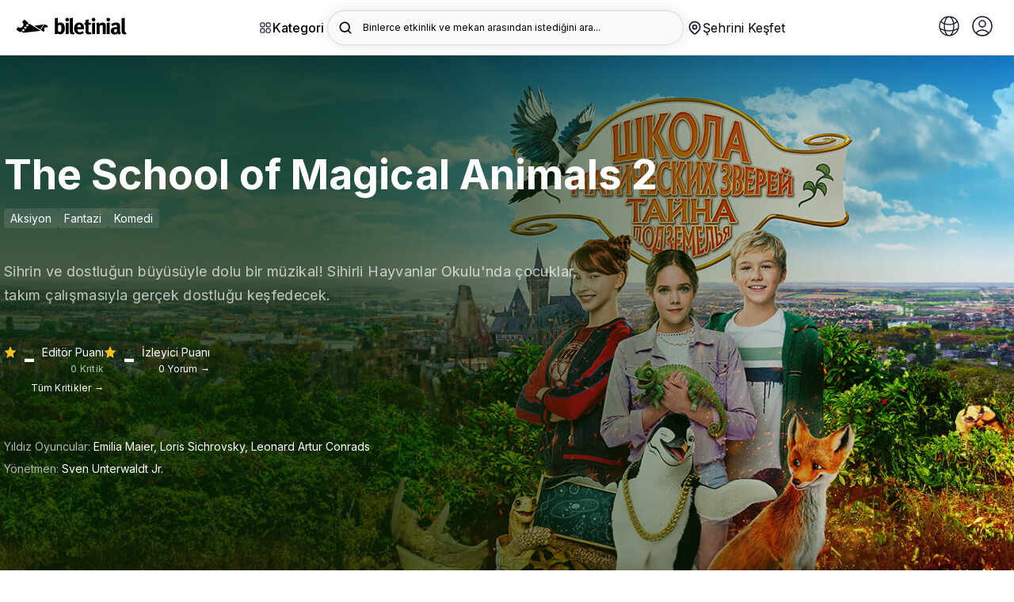

--- FILE ---
content_type: image/svg+xml
request_url: https://b6s54eznn8xq.merlincdn.net/dist/assets/img/facebook.svg
body_size: 130
content:
<svg xmlns="http://www.w3.org/2000/svg" width="24" height="24" fill="#454545" fill-rule="nonzero"><path d="M24 12c0-6.627-5.373-12-12-12S0 5.373 0 12s5.373 12 12 12 12-5.373 12-12zM1.1 12A10.91 10.91 0 0 1 12 1.091 10.91 10.91 0 0 1 22.909 12 10.91 10.91 0 0 1 12 22.909 10.91 10.91 0 0 1 1.091 12zm11.363 7.317v-7.034h2.28l.36-2.33h-2.64v-1.17c0-.608.196-1.2 1.053-1.2h1.713V5.268h-2.432c-2.045 0-2.603 1.372-2.603 3.273v1.4H8.78v2.332h1.403v7.034h2.27z"/></svg>

--- FILE ---
content_type: image/svg+xml
request_url: https://b6s54eznn8xq.merlincdn.net/dist/assets/img/icns/muzik.svg
body_size: 394
content:
<svg xmlns="http://www.w3.org/2000/svg" xmlns:xlink="http://www.w3.org/1999/xlink" x="0px" y="0px" width="64px" height="64px" viewBox="0 0 64 64"><g stroke-width="3" transform="translate(0.5, 0.5)"><path d="M42.206,3.768a.2.2,0,0,0-.322.205A22.994,22.994,0,0,1,36.37,27.63a22.994,22.994,0,0,1,23.657-5.514.2.2,0,0,0,.2-.322Z" fill="none" stroke="#444444" stroke-linecap="square" stroke-miterlimit="10" stroke-width="3" stroke-linejoin="miter"></path><line x1="29.627" y1="51.343" x2="25.385" y2="47.101" fill="none" stroke="#444444" stroke-linecap="square" stroke-miterlimit="10" stroke-width="3" data-color="color-2" stroke-linejoin="miter"></line><line x1="33.87" y1="47.101" x2="29.627" y2="42.858" fill="none" stroke="#444444" stroke-linecap="square" stroke-miterlimit="10" stroke-width="3" data-color="color-2" stroke-linejoin="miter"></line><line x1="38.113" y1="42.858" x2="33.87" y2="38.615" fill="none" stroke="#444444" stroke-linecap="square" stroke-miterlimit="10" stroke-width="3" data-color="color-2" stroke-linejoin="miter"></line><line x1="21.142" y1="42.858" x2="18.314" y2="40.029" fill="none" stroke="#444444" stroke-linecap="square" stroke-miterlimit="10" stroke-width="3" data-color="color-2" stroke-linejoin="miter"></line><line x1="25.385" y1="38.615" x2="22.556" y2="35.787" fill="none" stroke="#444444" stroke-linecap="square" stroke-miterlimit="10" stroke-width="3" data-color="color-2" stroke-linejoin="miter"></line><line x1="29.627" y1="34.373" x2="26.799" y2="31.544" fill="none" stroke="#444444" stroke-linecap="square" stroke-miterlimit="10" stroke-width="3" data-color="color-2" stroke-linejoin="miter"></line><line x1="4.172" y1="54.172" x2="9.828" y2="59.828" fill="none" stroke="#444444" stroke-linecap="square" stroke-miterlimit="10" stroke-width="3" stroke-linejoin="miter"></line><line x1="11" y1="53" x2="36.37" y2="27.63" fill="none" stroke="#444444" stroke-linecap="square" stroke-miterlimit="10" stroke-width="3" stroke-linejoin="miter"></line><path d="M21.142,42.858A10,10,0,0,0,35.284,57l8.486-8.485a10,10,0,0,0-3.421-16.379" fill="none" stroke="#444444" stroke-linecap="square" stroke-miterlimit="10" stroke-width="3" stroke-linejoin="miter"></path></g></svg>